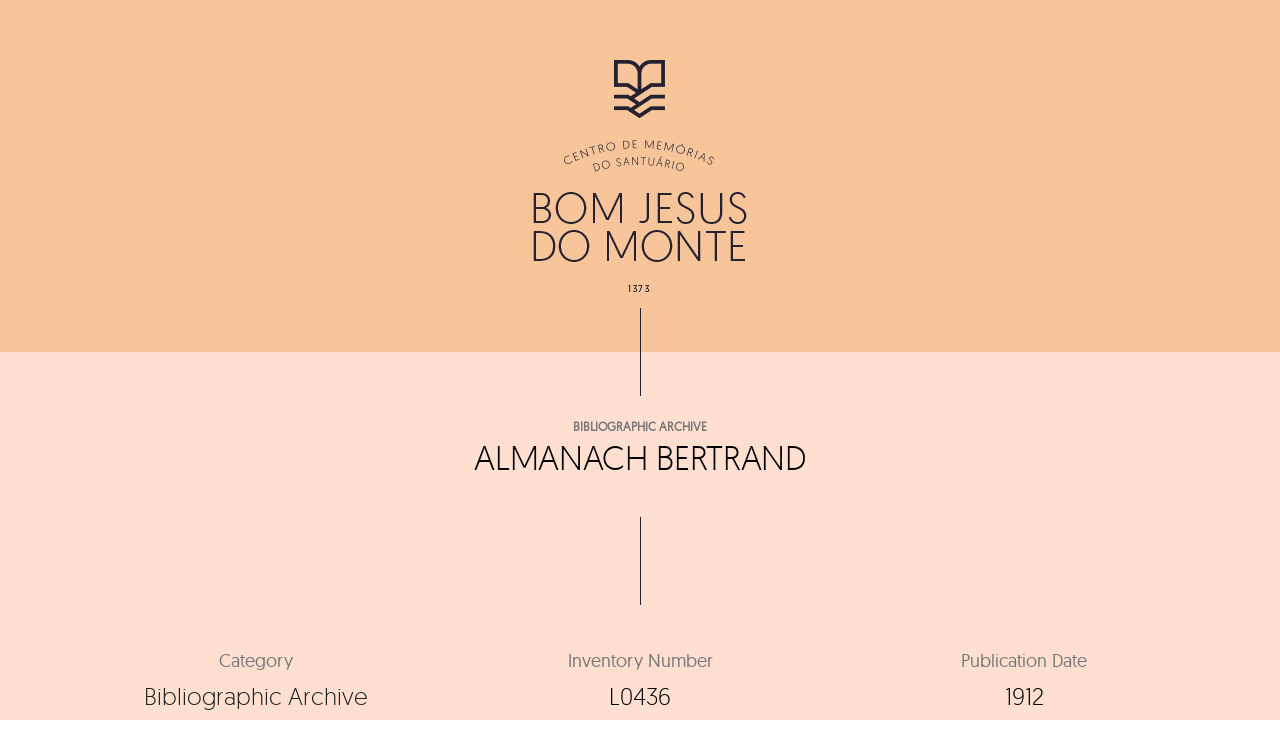

--- FILE ---
content_type: text/html; charset=UTF-8
request_url: https://centrodememorias.bomjesus.pt/en/centro_de_memorias/almanach-bertrand-8/
body_size: 18534
content:
<!DOCTYPE html>
<html lang="en-GB">
	<head>
		<meta charset="UTF-8">
		<title>ALMANACH BERTRAND &#8211; Centro de Memórias</title>
<link rel='dns-prefetch' href='//s0.wp.com' />
<link rel="alternate" type="application/rss+xml" title="Centro de Memórias &raquo; Feed" href="https://centrodememorias.bomjesus.pt/en/feed/" />
<link rel="alternate" type="application/rss+xml" title="Centro de Memórias &raquo; Comments Feed" href="https://centrodememorias.bomjesus.pt/en/comments/feed/" />
<style type="text/css">
img.wp-smiley,
img.emoji {
	display: inline !important;
	border: none !important;
	box-shadow: none !important;
	height: 1em !important;
	width: 1em !important;
	margin: 0 .07em !important;
	vertical-align: -0.1em !important;
	background: none !important;
	padding: 0 !important;
}
</style>
	<link rel='stylesheet' id='wp-block-library-css'  href='https://centrodememorias.bomjesus.pt/wp-includes/css/dist/block-library/style.min.css?ver=5.3.20' type='text/css' media='all' />
<link rel='stylesheet' id='me-spr-block-styles-css'  href='https://centrodememorias.bomjesus.pt/wp-content/plugins/simple-post-redirect//css/block-styles.min.css?ver=5.3.20' type='text/css' media='all' />
<link rel='stylesheet' id='simple-sitemap-css-css'  href='https://centrodememorias.bomjesus.pt/wp-content/plugins/simple-sitemap/assets/css/simple-sitemap.css?ver=5.3.20' type='text/css' media='all' />
<link rel='stylesheet' id='contact-form-7-css'  href='https://centrodememorias.bomjesus.pt/wp-content/plugins/contact-form-7/includes/css/styles.css?ver=5.1.6' type='text/css' media='all' />
<link rel='stylesheet' id='foobox-free-min-css'  href='https://centrodememorias.bomjesus.pt/wp-content/plugins/foobox-image-lightbox/free/css/foobox.free.min.css?ver=2.7.8' type='text/css' media='all' />
<link rel='stylesheet' id='theme.css-css'  href='https://centrodememorias.bomjesus.pt/wp-content/plugins/popup-builder/public/css/theme.css?ver=3.53' type='text/css' media='all' />
<link rel='stylesheet' id='related-posts-by-taxonomy-css'  href='https://centrodememorias.bomjesus.pt/wp-content/plugins/related-posts-by-taxonomy/includes/assets/css/styles.css?ver=5.3.20' type='text/css' media='all' />
<link rel='stylesheet' id='searchandfilter-css'  href='https://centrodememorias.bomjesus.pt/wp-content/plugins/search-filter/style.css?ver=1' type='text/css' media='all' />
<link rel='stylesheet' id='taxonomy-image-plugin-public-css'  href='https://centrodememorias.bomjesus.pt/wp-content/plugins/taxonomy-images/css/style.css?ver=0.9.6' type='text/css' media='screen' />
<link rel='stylesheet' id='bateaux-css'  href='https://centrodememorias.bomjesus.pt/wp-content/themes/bateaux/dist/css/main.min.css?ver=1.2.1' type='text/css' media='all' />
<link rel='stylesheet' id='bateaux-child-css'  href='https://centrodememorias.bomjesus.pt/wp-content/themes/bateaux-child/style.css?ver=5.3.20' type='text/css' media='all' />
<link rel='stylesheet' id='mediaelement-css'  href='https://centrodememorias.bomjesus.pt/wp-includes/js/mediaelement/mediaelementplayer-legacy.min.css?ver=4.2.13-9993131' type='text/css' media='all' />
<link rel='stylesheet' id='wp-mediaelement-css'  href='https://centrodememorias.bomjesus.pt/wp-includes/js/mediaelement/wp-mediaelement.min.css?ver=5.3.20' type='text/css' media='all' />
<link rel='stylesheet' id='bateaux-custom-css'  href='//centrodememorias.bomjesus.pt/wp-content/uploads/style-custom.css?ver=9f1ab1df' type='text/css' media='all' />
<link rel='stylesheet' id='jetpack_css-css'  href='https://centrodememorias.bomjesus.pt/wp-content/plugins/jetpack/css/jetpack.css?ver=8.0' type='text/css' media='all' />
<script type='text/javascript' src='https://centrodememorias.bomjesus.pt/wp-includes/js/jquery/jquery.js?ver=1.12.4-wp'></script>
<script type='text/javascript' src='https://centrodememorias.bomjesus.pt/wp-includes/js/jquery/jquery-migrate.min.js?ver=1.4.1'></script>
<script type='text/javascript' src='https://centrodememorias.bomjesus.pt/wp-includes/js/jquery/ui/core.min.js?ver=1.11.4'></script>
<script type='text/javascript'>
/* <![CDATA[ */
var mdf_settings_data = {"hide_empty_title":"1"};
/* ]]> */
</script>
<script type='text/javascript' src='https://centrodememorias.bomjesus.pt/wp-content/plugins/wp-meta-data-filter-and-taxonomy-filter/js/front.js?ver=5.3.20'></script>
<script type='text/javascript'>
/* <![CDATA[ */
var related_posts_js_options = {"post_heading":"h4"};
/* ]]> */
</script>
<script type='text/javascript' src='https://centrodememorias.bomjesus.pt/wp-content/plugins/jetpack/_inc/build/related-posts/related-posts.min.js?ver=20191011'></script>
<script type='text/javascript'>
/* <![CDATA[ */
var sgpbPublicUrl = "https:\/\/centrodememorias.bomjesus.pt\/wp-content\/plugins\/popup-builder\/public\/";
/* ]]> */
</script>
<script type='text/javascript' src='https://centrodememorias.bomjesus.pt/wp-content/plugins/popup-builder/public/js/Popup.js?ver=3.53'></script>
<script type='text/javascript' src='https://centrodememorias.bomjesus.pt/wp-content/plugins/popup-builder/public/js/PopupConfig.js?ver=3.53'></script>
<script type='text/javascript'>
/* <![CDATA[ */
var SGPB_POPUP_PARAMS = {"popupTypeAgeRestriction":"ageRestriction","defaultThemeImages":{"1":"[base64]\/vb39+fn1Gs1jDEfgBf5fP6ZlHL5o9D9\/f0flFLzQgjXGf4SkRrgRn8ftm23PVEUcXYeY8JT1NE\/GGN8x3EWx8bGfml5EleAT27lckOZdBopv+h5LbZtYwOZwRTJREytXncPq9UnAC1wonVkpdT8rVxuSGZvkhlM9QRelZSS\/htJgKHDanU+m83+JaVctgDK5fIjIYSbSac\/G9hSZjBFJp1GCOFezIJEpVKZBmallEgp2+a\/373jT98H4CvX5fboKABr6+s0ooikbXN\/YqLdcRiGGGNmK5XKC0trPSmEsFKpzg5l9iZ7e3uUSiXevH5N7SRkbX2d1ZUVSqUSTjbb4b+ot7TWk5YxZjydyXRMuHWsBzMzABwdHfHH7yusr60BUCgUKBQKHX7btnEcB2PMuEVzsXvq9ugok1NTAGxvb3N6esrw8DDfTT\/o8l5q6o5F86V0ddrSN\/fuMTAwQL1eZ2dnh6\/v3v3UMHMWUH1\/dvZRR7H4io2NDXzfp9Fo8PPTp2itr4NWLWAXmi\/lqra2tnj58lcA5ubmSCaTNBoNFhYWuryX6nctIcSmUqoLqrVmaWkJANd1mZmZ4cfHjwHwfZ9isdgFVUohhNhMSClXjTE\/hWFoXd7TnbdvefjwewCmpiYBuD8xQfXggChqEEWNDmgYhgAfpJSrxHGM53nPPc+LgyCI\/4uCIIg9z4s9z3sexzEWQD6ffwb4QRBQOwmvG0KXaichQRAA+BecJlRKuew4zqJS6vj48OBT021La83x4QFKqWPHcRZbudqOvlZsKaXmoyhywzAklUo1o+5KnkZRRBiGaK175um1yQ9YjuMAzcfR2hClFMDnJf9l\/Z9\/1L81r78oUzK1YgAAAABJRU5ErkJggg==","2":"[base64]\/IEtQ\/8F7R2+0GLorqm9qv16vYlH6PAj7Gijqfz2fs93sYhoEwDLFcLsVE\/XQ6Icsy0eM4xmKxUGGya5tSVRWappHFYEIoCkZb27Yoy1Luxx8tcLVaYTabSYYMJrQoCtmpU2zbxnq9HrPkbAx1mAw2ry6XC9I0Rdd16Pv+23l4Ms\/8WRRF8DxvAtRmyFrN53MkSQLLsn41hbZnMNK1QBoYyEy5THPqpnkYw54Dj8cj8jyX4vOZYwBryknQyfTXgxedCavrWmJc14Xv+3AcR3Q25nA4\/HR\/DNYC1djw2YQEQYDNZiO1U1CODf0eRQvcbrfSFNVNDjbh7CobQigHerfbPfKgHZuJ1wsX2gxfiJ+4\/n3gF7OOrAbt6WEPAAAAAElFTkSuQmCC","3":"[base64]\/R0tMZGRo6Ojp\/gIGgoqRSUlLq6uuZmZnW1te3ubt2d3hf8fIfAAAAEXRSTlMAzFVEMRFmd7vumd2qbCKID4nBdwUAAADPSURBVCjPhdLXEoIwFATQBSIIVkKxACrdXv7\/50RCDQj7krk7hwyTBERa6KNZEIDIwhjTxDV+EdUhJRCUIQNQmKCOVNVntmzKedZkwLyoj1Eu3Me9KOQWg8haw9yZGXTjmLJCBZfi8+0+g06S0AOb57wTapimL7tgusK7qV7B\/a7cbch9vMg0t6MupO+n7XmnERcGtmsZAaWnQWfcfMfKFt92eo8PUFh\/uVq5P1psXvJu0nvFU+DPhu2QroPWZTL6suKUKqI\/ktb4yZnSfFFfkB8jKwCptUAAAAAASUVORK5CYII=","5":"[base64]\/HWNongwJ6T8oWxti7w+CZtfZ6vdZ5nilNU2rblpIkIdd1qXu\/aVkW4hBCkHW\/U9M0MjcIAorjmMZxJMEA2ByGQSZgjgIUIo4AyMvznLIsI13X6fZ4PJ4o4gBoURTk+z45jkPrxsa0rF8GAOBAHdgLDMdQGZ0BcE1ZlqRtw4rzUL\/ACYZhyPOpqoqXdk\/s4wy1jckKWmdAuyrlhQEggoAKmAARG38JFQD1AjL+B+gIgHqpISZD35PneZLVFRv4A3nIZx9JEPjAME2q61pKeQUCNZCHfMVHeyd+UkkFVeVnQ35HnSt5cYiboz+qpjK6bfI+P\/0CqxBFkWwBtAJaQg1uEWHbtrou5wwA\/\/Rdd+kjqCW49RlJBYB\/pmk69VEYhvI60L5xn\/wAjtgb\/fA0ZZYAAAAASUVORK5CYII=","6":"[base64]\/eHBhY2tldCBlbmQ9InciPz7HmtNXAAAAIGNIUk0AAHolAACAgwAA+f8AAIDpAAB1MAAA6mAAADqYAAAXb5JfxUYAAAjWSURBVHjanFd9bFPXFf\/d9\/zsZ\/v5ObZfAnbIUpI0fCxMhGlJkxaNKpFAKkqntUIIaYRJJR9FiEGoJqoOov1RMVE1UxvSsoIqbVJVCoJuomVlypYh8aERWEoZ6dwSlYJxkmcndj7s5\/d19k9s4TZM64509a7ufff+zjn3nHN\/l+HRwhhjICIAIAAIBoNuv9\/v1XVdBCAA4Fwul+F2u\/XZ2VnNNM2ZiYkJ27Is\/F\/CGGMcxzHGGHM6nS5FUb5XWVnZuHPnzhey2ewJIjpPRKNEdJeI\/kVEf83lcr+bn5\/\/6c6dO6uXL1\/u5TjuO2MyQRB4nuedHo9naWtra9ulS5fO0oJkMhlSVZXi8TjFYjGKx+Okqipls9n8Lyki+k1XV9fampqaPDr7FtA3+zzPcwAckUjk+z09PZ179uzZAcD54MEDOxqN2oODg45bt25hamoKuq7D5XIhGAyivr4ejY2NZl1dHR+JRBiADBHt37Jlyx9Onz49t7A\/LaYAA+AAEFyzZk3LtWvXPiYimp6eppMnTxotLS3k8\/koHA5TRUUFVVZWFlpFRQUtXbqUZFmmTZs20ZkzZ\/RUKpX3QP\/WrVuVR1rO87wAwBeJRDZcuHDhBhHR119\/Tdu3bydJkigSiVB1dTVVVVU9slVXV1MkEiFZlqmjo4NisVge\/PiWLVskp9NZfKZOp5MnIpdlWSuOHj36i87Ozp89ePAA3d3duHDhAsrLy\/PR\/T9LPB5HW1sb+vr6EA6HAeClcDjcNz4+bgEAD4C5XC53LpdbsmHDhrY33nhjXyaTsXt6etiHH36IioqK7wwKAH6\/H8PDw0gmk1i\/fj253e6GL7\/88tytW7cmLctinCAIfCaTkWVZXnfgwIHNAHDmzBnr5MmTWLZsGWzbBsdxME0TiUQCqqpC13Xk04XjOORyOUxOTiKRSMA0TTDGYNs2IpEI3nvvPZw7d44AlLz99tsvSJIkAiBeFEUvEZU3Nze39Pb2botGo+zQoUN8JpOBw+EAABiGAZ\/Ph40bN2Lt2rWIxWKYmpqCJEmYnp6Goihoa2tDbW0tVFWFpmkFxQRBwMTEBGtubkYgEPjh\/fv3\/zQyMhIHgDJFUX5y6tSpvxERvf766yQIAtXU1BSCxuv1Und3dz5QaGBggMLhMImiSEuWLKFjx44V5trb20mW5aKA83g8dOzYMbIsi4joV5WVlW4OgOx2u6uam5t\/MDs7i88++wyhUAi2bRfOi4gK1gNAd3c3enp6oCgK9u\/fj46OjsJ\/PM8XnTURIRAIYGRkBHNzc7Asq9Xr9fodAEoFQSiNRCKusbExXLt2DS6Xq2hxMBjERx99hJqaGuzevRuMMXR2dqK5uRn19fUAANM00dfXh6GhIfj9\/qL1DocDw8PDmJ2dhSzL6zRN8zgACBzHuQF4NU3D5OQkvF5v0UJRFJFOp3H48GHkcjns2LEDpaWlaGpqAgCMj4\/j+PHj6O\/vBxFBluUij\/E8j\/[base64]\/zzz7F69WqEQiG8\/PLLcLlceOutt5DL5SAIQpHHFEWB0+lkAFIALA6Akc1mM6qqpgOBAFavXg3DMIq0TSaT2Lx5cwEUAAYGBvD888\/jnXfeKYz19PTg6aefRiqVKlpvWRaqqqrgdrsxMzMzbZqmwQGYm5mZyV66dGkmFArhySefRCqVetgtYIxB07Qi0CNHjmBsbAyvvvoqTpw4UeSdh13NGMPc3BwaGhrg9\/uh6\/q\/LcvK8oyxkK7rwVwuV7J169aVbrcbn3zyCUzTLGwgiiLGx8cRjUYxNDSEd999F3Nzc1i2bBnS6TQ+\/fRTxGIxnD17FpcvXy6KFdu2IUkSXnnlFZSXl2Pfvn29w8PD\/2QAKgH8SFGUpqtXr25\/7LHHlL1792JgYADLly8v1Gpd15FIJArnJYpiYS6bzSKZTILneYRCIQiCACICx3G4d+8edu3ahSNHjoDjuIQkST+en5+\/zXs8HrIsS9Y0zZ9MJtlzzz234vHHH8fo6Cii0SgkSSoASJIEn88HnucLaZevaj6fD5IkFSxljCGRSKC1tRW9vb0IBALo6Oj49cjIyN9N09R4APZCDZVHR0edq1atWvrUU08Famtrcf78eaiqCp\/P952uRo7joKoqysvL0d\/fjxUrVuDmzZt\/[base64]\/fvvv3+HiEjXdbp48SIdPHiQNm7cSCUlJSSKIkmSRKIoUiAQoGeeeYYOHTpEV65cIV3XiYhocHBwpKmp6ecAyvJsJ0\/42EPsjwA4GWNlRFQLYFUwGKzatGlTzWuvvbY+HA4HACAWi2FychKGYdiWZVkcx\/Eul4srKytDJBIBAMzOzqovvvjiB4ODg3+Ox+P\/ADAFwPxvFBcAnAsaNgDYBuCXVVVVv3322Wf\/ePHixZtElKTFJXH9+vWxzs7OD2pra7sA1AMoWdiPfZPaskXAyeFwOJxOpzuTyZQu5LkCoLSsrEwpLS1dIoqijzFGjDHONE3dMIyUZVnJdDqtxuPxO0QUdblcKcuycqZpGotZyh71WFsgbAIACYAPQACAZ6EvALABcAB0AGkA8wCmF75ZjuN0Iip69D0s\/xkAalh5iwp88nkAAAAASUVORK5CYII="},"homePageUrl":"https:\/\/centrodememorias.bomjesus.pt\/","isPreview":"","convertedIdsReverse":[],"dontShowPopupExpireTime":"365","conditionalJsClasses":[]};
var SGPB_JS_PACKAGES = {"packages":{"current":1,"free":1,"silver":2,"gold":3,"platinum":4},"extensions":{"geo-targeting":false,"advanced-closing":false}};
var SGPB_JS_PARAMS = {"ajaxUrl":"https:\/\/centrodememorias.bomjesus.pt\/wp-admin\/admin-ajax.php","nonce":"bdc1ef812f"};
/* ]]> */
</script>
<script type='text/javascript' src='https://centrodememorias.bomjesus.pt/wp-content/plugins/popup-builder/public/js/PopupBuilder.js?ver=3.53'></script>
<script type='text/javascript'>
/* <![CDATA[ */
var wpgmza_google_api_status = {"message":"Enqueued","code":"ENQUEUED"};
/* ]]> */
</script>
<script type='text/javascript' src='https://centrodememorias.bomjesus.pt/wp-content/plugins/wp-google-maps/wpgmza_data.js?ver=5.3.20'></script>
<script type='text/javascript'>
/* Run FooBox FREE (v2.7.8) */
var FOOBOX = window.FOOBOX = {
	ready: true,
	preloadFont: false,
	disableOthers: false,
	o: {wordpress: { enabled: true }, countMessage:'image %index of %total', excludes:'.fbx-link,.nofoobox,.nolightbox,a[href*="pinterest.com/pin/create/button/"]', affiliate : { enabled: false }},
	selectors: [
		".gallery", ".wp-block-gallery", ".wp-caption", ".wp-block-image", "a:has(img[class*=wp-image-])", ".foobox"
	],
	pre: function( $ ){
		// Custom JavaScript (Pre)
		
	},
	post: function( $ ){
		// Custom JavaScript (Post)
		
		// Custom Captions Code
		
	},
	custom: function( $ ){
		// Custom Extra JS
		
	}
};
</script>
<script type='text/javascript' src='https://centrodememorias.bomjesus.pt/wp-content/plugins/foobox-image-lightbox/free/js/foobox.free.min.js?ver=2.7.8'></script>
<link rel='https://api.w.org/' href='https://centrodememorias.bomjesus.pt/wp-json/' />
<link rel="EditURI" type="application/rsd+xml" title="RSD" href="https://centrodememorias.bomjesus.pt/xmlrpc.php?rsd" />
<link rel="wlwmanifest" type="application/wlwmanifest+xml" href="https://centrodememorias.bomjesus.pt/wp-includes/wlwmanifest.xml" /> 
<link rel='prev' title='ALMANACH BERTRAND' href='https://centrodememorias.bomjesus.pt/en/centro_de_memorias/almanach-bertrand-4/' />
<link rel='next' title='ALMANACH BERTRAND' href='https://centrodememorias.bomjesus.pt/en/centro_de_memorias/almanach-bertrand-10/' />
<meta name="generator" content="WordPress 5.3.20" />
<link rel="canonical" href="https://centrodememorias.bomjesus.pt/en/centro_de_memorias/almanach-bertrand-8/" />
<link rel="alternate" type="application/json+oembed" href="https://centrodememorias.bomjesus.pt/wp-json/oembed/1.0/embed?url=https%3A%2F%2Fcentrodememorias.bomjesus.pt%2Fen%2Fcentro_de_memorias%2Falmanach-bertrand-8%2F" />
<link rel="alternate" type="text/xml+oembed" href="https://centrodememorias.bomjesus.pt/wp-json/oembed/1.0/embed?url=https%3A%2F%2Fcentrodememorias.bomjesus.pt%2Fen%2Fcentro_de_memorias%2Falmanach-bertrand-8%2F&#038;format=xml" />
<link rel="alternate" href="https://centrodememorias.bomjesus.pt/pt/centro_de_memorias/almanach-bertrand-8/" hreflang="pt" />
<link rel="alternate" href="https://centrodememorias.bomjesus.pt/en/centro_de_memorias/almanach-bertrand-8/" hreflang="en" />

<link rel='dns-prefetch' href='//v0.wordpress.com'/>
<style type='text/css'>img#wpstats{display:none}</style><meta name="viewport" content="width=device-width, initial-scale=1.0"><!--[if lte IE 9]><style type="text/css">.btx-opacity1 { opacity: 1; }</style><![endif]-->
<!-- Jetpack Open Graph Tags -->
<meta property="og:type" content="article" />
<meta property="og:title" content="ALMANACH BERTRAND" />
<meta property="og:url" content="https://centrodememorias.bomjesus.pt/en/centro_de_memorias/almanach-bertrand-8/" />
<meta property="og:description" content="Visit the post for more." />
<meta property="article:published_time" content="2019-12-10T10:15:11+00:00" />
<meta property="article:modified_time" content="2019-12-10T10:15:11+00:00" />
<meta property="og:site_name" content="Centro de Memórias" />
<meta property="og:image" content="https://s0.wp.com/i/blank.jpg" />
<meta property="og:locale" content="en_GB" />
<meta property="og:locale:alternate" content="pt_PT" />
<meta name="twitter:text:title" content="ALMANACH BERTRAND" />
<meta name="twitter:card" content="summary" />
<meta name="twitter:description" content="Visit the post for more." />

<!-- End Jetpack Open Graph Tags -->
			<link rel="stylesheet" type="text/css" id="wp-custom-css" href="https://centrodememorias.bomjesus.pt/?custom-css=c5c148ab09" />
		        <style type="text/css">
        
                </style>
        <script type="text/javascript">
    var mdf_is_search_going =0;
    var mdf_tmp_order = 0;
    var mdf_tmp_orderby = 0;
    //+++
    var lang_one_moment = "One Moment ...";
    var mdf_lang_loading = "Loading ...";
    var mdf_lang_cancel = "Cancel";
    var mdf_lang_close = "Close";
    var mdf_lang_apply = "Apply";
    var mdf_tax_loader = '<img src="https://centrodememorias.bomjesus.pt/wp-content/plugins/wp-meta-data-filter-and-taxonomy-filter/images/tax_loader.gif" alt="loader" />';
    var mdf_week_first_day =1;
    var mdf_calendar_date_format = "mm/dd/yy";
    var mdf_site_url = "https://centrodememorias.bomjesus.pt";
    var mdf_plugin_url = "https://centrodememorias.bomjesus.pt/wp-content/plugins/wp-meta-data-filter-and-taxonomy-filter/";
    var mdf_default_order_by = "date";
    var mdf_default_order = "DESC";
    var show_tax_all_childs =0;
    var mdf_current_term_id = 0;

    var mdf_current_tax = "";
    //admin
    var lang_no_ui_sliders = "no ui sliders in selected mdf category";
    var lang_updated = "Updated";
    //+++
    var mdf_slug_cat = "meta_data_filter_cat";

    var mdf_tooltip_theme = "shadow";
    var tooltip_max_width = parseInt(220, 10);
    var ajaxurl = "https://centrodememorias.bomjesus.pt/wp-admin/admin-ajax.php";
    var mdf_front_qtrans_lang = "";
    var mdf_front_wpml_lang = "";
    var mdf_use_chosen_js_w =0;
    var mdf_use_chosen_js_s =0;
    var mdf_use_custom_scroll_bar =1;
        mdf_front_qtrans_lang = "";
    var mdf_current_page_url = "https://centrodememorias.bomjesus.pt/en/centro_de_memorias/almanach-bertrand-8/";

    var mdf_sort_order = "DESC";
    var mdf_order_by = "date";
    var mdf_toggle_close_sign = "-";
    var mdf_toggle_open_sign = "+";
    var tab_slideout_icon = "https://centrodememorias.bomjesus.pt/wp-content/plugins/wp-meta-data-filter-and-taxonomy-filter/images/icon_button_search.png";
    var tab_slideout_icon_w = "146";
    var tab_slideout_icon_h = "131";
    var mdf_use_custom_icheck = 1;
    var icheck_skin = {};
    icheck_skin.skin = "flat";
    icheck_skin.color = "aero";


    var mdtf_overlay_skin = "default";




    function mdf_js_after_ajax_done() {
    }
</script>

	</head>

	

<body data-rsssl=1 class="centro_de_memorias-template-default single single-centro_de_memorias postid-11555 btx-layout btx-layout--wide btx-layout-responsive btx-layout--topnav btx-layout--topnav-standard" data-scheme="light" data-layout="wide" data-arrow_style="ln-arrow" data-arrow_background="square">
	
	<div class="btx-wrapper btx-p-bg-bg">

		
			
			<header class="btx-header" data-transparent="" data-height="70">
				
															
<nav class="btx-navbar btx-navbar--standard btx-light-scheme btx-highlight-default btx-navbar-dropdown-dark-scheme btx-navbar--center btx-navbar--small" data-height="70" data-style="standard">
	<div class="btx-container--fullwidth">
		<div class="btx-navbar-content-wrapper">
			<div class="btx-navbar-header">
				<a class="btx-navbar-brand" href="https://centrodememorias.bomjesus.pt/en/home">

											<span class="btx-navbar-logo btx-navbar-logo--text"></span>
					
									</a>
			</div>

			
			
					</div>
	</div>
</nav>
										<div class="btx-header-widgets btx-center-alignment btx-dark-scheme">
						<div class="btx-header-widgets-content">
							<div class="btx-container--fullwidth">
								<div class="btx-row">

																			<div class="btx-header-widgets-column btx-p-border-border btx-col-6">
																					</div>
																			<div class="btx-header-widgets-column btx-p-border-border btx-col-6">
																					</div>
																	</div>
							</div>
						</div>
					</div>
													
<nav class="btx-navbar--mobile btx-navbar--mobile--full btx-navbar--minimal btx-navbar--minimal--full btx-light-scheme" data-height="60">
	<div class="btx-container--fullwidth">
		<div class="btx-navbar-content-wrapper">
			<div class="btx-navbar-header">
				<a class="btx-navbar-brand" href="https://centrodememorias.bomjesus.pt/en/home">

					
													<span class="btx-navbar-logo btx-navbar-logo--text"></span>
						
					
									</a>
			</div>

			
					</div>
	</div>
</nav>
							</header>

		
		
			<main class="btx-content btx-content--no-header" id="main">
			<article id="post-11555" class="btx-content-wrapper post-11555 centro_de_memorias type-centro_de_memorias status-publish hentry categoria_confraria-bibliographic-archive">
				<div class="btx-post btx-post--standard btx-post--no-sidebar btx-post-format--standard btx-post-featured--none">

										
					
					<div id="imagem_single">
						<a href="https://centrodememorias.bomjesus.pt/en/home/"><img class="wp-image-392 size-full aligncenter" src="https://centrodememorias.bomjesus.pt/wp-content/uploads/2018/04/bom-jesus-2.fw_.png" alt="" width="214" height="232" /></a></div>

						<a href="https://centrodememorias.bomjesus.pt/en/home/"><img id="linha_single" class="aligncenter size-full wp-image-226" src="https://centrodememorias.bomjesus.pt/wp-content/uploads/2018/04/line.jpg" alt="" width="1" height="88" /></a>
					
					
						<!--Non fullwidth size media Breadcrumb begins here-->
						
					
					<div style="max-width:none; width:100%;" class="btx-container js-dynamic-navbar">
						
						<div class="btx-main btx-main--single">
							<div class="btx-main-wrapper">
																	<!--Post Title (overlap layout and full layout not standard post format)-->
								<div id="header_confraria">
								<div class="btx-post-headline">
									<a href="https://centrodememorias.bomjesus.pt/en/categoria/bibliographic-archive/" rel="tag">Bibliographic Archive</a>																			    									    																																																																																										
																		    																																																																																									    									
										<div class="btx-post-meta"><span class="btx-post-date post-date date updated">December 10, 2019</span></div><h1 class="btx-post-title post-title entry-title">ALMANACH BERTRAND</h1><div class="btx-post-author author btx-s-text-color">By&nbsp;<a href="https://centrodememorias.bomjesus.pt/en/author/martyns/">admin</a></div>								</div>
								</div>
								

								<img class="aligncenter size-full wp-image-226" src="https://centrodememorias.bomjesus.pt/wp-content/uploads/2018/04/line.jpg" alt="" width="1" height="88" />

								
								<div id="confraria_termos_desc">
									
																
								<div id="confraria_termos_2">
									<div id="confraria_2">
										<p id="autor_confraria">Category</p>
										<h2 id="autor_confraria"><a href="https://centrodememorias.bomjesus.pt/en/categoria/bibliographic-archive/" rel="tag">Bibliographic Archive</a></h2>
									</div>
									
																		<div id="confraria_2">
										<p id="autor_confraria">Inventory Number</p>
										<h2 id="autor_confraria">L0436</h2>
									</div>
																		
																		
																		
																		<div id="confraria_2">
										<p id="autor_confraria">Publication Date</p>
										<h2 id="autor_confraria">1912</h2>
									</div>
																		
																		
																		
																		<div id="confraria_2">
										<p id="autor_confraria">Location</p>
										<h2 id="autor_confraria">O</h2>
									</div>
																		
																		
									
																	</div>
								
								
								
								

									
	
								
								
								
								
																

								
								<!--Begin Main Post Part-->
								<div class="btx-post-body">
									<!--Content Part-->
																		
									

																	</div>
								</div>

									<!--Related Post-->
									

															</div>
						</div>

											</div>
					
					
	
					
					
					
<div id="relacionados_confraria">
<div id="relacionados_confraria_3">
      <div class="single_related">
           		  		<li id='relacionado'>
					<p id='related_title'>Related</p>
                    <a id="titulo_single" href="https://centrodememorias.bomjesus.pt/en/centro_de_memorias/crimes-delitos-e-outras-ocorrencias-policiais/">CRIMES, DELITOS E OUTRAS OCORRENCIAS POLICIAIS</a>
					<p id="autor_single">&mdash; </p>
					<p id="assunto_single">Outro</p>
					<p id="botao"><a href="https://centrodememorias.bomjesus.pt/en/centro_de_memorias/crimes-delitos-e-outras-ocorrencias-policiais/">VIEW</a></p>
			  	</li>
                   </div>
         <div class="single_related">
           		  		<li id='relacionado'>
					<p id='related_title'>Related</p>
                    <a id="titulo_single" href="https://centrodememorias.bomjesus.pt/en/centro_de_memorias/animaes-uteis-ao-lavrador/">ANIMAES UTEIS AO LAVRADOR</a>
					<p id="autor_single">&mdash; João Salema</p>
					<p id="assunto_single">Outro</p>
					<p id="botao"><a href="https://centrodememorias.bomjesus.pt/en/centro_de_memorias/animaes-uteis-ao-lavrador/">VIEW</a></p>
			  	</li>
                   </div>
         <div class="single_related">
           		  		<li id='relacionado'>
					<p id='related_title'>Related</p>
                    <a id="titulo_single" href="https://centrodememorias.bomjesus.pt/en/centro_de_memorias/obras-del-venerable-padre-frai-ioan-de-la-cruz/">OBRAS DEL VENERABLE PADRE FRAI IOAN DE LA CRUZ.</a>
					<p id="autor_single">&mdash; </p>
					<p id="assunto_single">Outro</p>
					<p id="botao"><a href="https://centrodememorias.bomjesus.pt/en/centro_de_memorias/obras-del-venerable-padre-frai-ioan-de-la-cruz/">VIEW</a></p>
			  	</li>
                   </div>
   	
	
</div>
</div>
					
					
<div id="pesquisa_single">
<li id="text-12" class="widget widget_text ">			<div class="textwidget">
				<form action="" method="post" class="searchandfilter">
					<div>
						<ul><li><input type="text" name="ofsearch" placeholder="What are you looking for?" value=""></li><li class="pesquisa_custom"><input type="hidden" name="ofsubmitted" value="1">
							<button type="submit" value="Submit"></button>
						</li></ul></div>
				</form>
</div>
		</li></div>
				</div>
			</article>
		</main>
	
<li id="lc_taxonomy-4" class="widget widget_lc_taxonomy "><div id="lct-widget-categoria_confraria-container" class="list-custom-taxonomy-widget"><ul id="lct-widget-categoria_confraria">	<li class="cat-item cat-item-128"><a href="https://centrodememorias.bomjesus.pt/en/categoria/bibliographic-archive/" title="The bibliographical archive includes a great diversity of literary works and monographs on the Sanctuary of Bom Jesus do Monte. In parallel to the sanctuary’s sacred history, it is also evident the importance of this space as a holiday retreat and summer resort. With that, the library of Bom Jesus do Monte’s hotels emerged in the late nineteenth century. This rich heritage is the result of the incorporation of the hotel’s old library.
The Memory center of Bom Jesus has been enriching its bibliographic collection trough a number of donations, institutional and private, that have been carried out throughout its years of existence.">Bibliographic Archive</a> <span class="post_count"> 2,086 </span>
</li>
	<li class="cat-item cat-item-130"><a href="https://centrodememorias.bomjesus.pt/en/categoria/historical-archive/" title="The Historical Archive of Bom Jesus do Monte Confraternity is responsible for the conservation and safeguarding of vast documentary heritage. This archive includes several funds, such as the photographic collection, the architectural collection, the historical documentation, and also an extensive collection made of several bibliographical themes.
In general, it&#039;s a documentary legacy that deserves all of our dedication, undoubtedly contributing to better understand the dynamics around the Sanctuary of Bom Jesus do Monte and its history. In short, it is a space dedicated not only to research but to an entire community with an interest in this subject.">Historical Archive</a> <span class="post_count"> 131 </span>
</li>
	<li class="cat-item cat-item-132"><a href="https://centrodememorias.bomjesus.pt/en/categoria/collections/" title="The Memories center of Bom Jesus do Monte has a vast collection that reflects the importance that the Sanctuary had, not only for the city of Braga but for the whole region and country.
The collection has been expanded over the years and includes assets coming from the Basilica of Bom Jesus do Monte and artifacts that the Confraternity holds, as a testimony of its dedication to this space of worship and leisure.
Divided into categories such as painting, ceramics, sculpture, goldsmithing, and textiles, one can find examples dating from the fourteenth century to the present day.
In parallel to these types of collections, we find the Historical Archive with vast documentation that includes the bibliographic archive, the architecture archives, the photographic archives, and the historical documentation.
These categories that are safeguarded and well-preserved are an example of the Sanctuary&#039;s patrimonial wealth.">Collections</a> <span class="post_count"> 108 </span>
</li>
</ul></div></li>

			<footer class="btx-footer btx-dark-scheme type-footer-bottombar">

									<div class="btx-footer-widgets btx-center-align">
						<div class="btx-container">
							<div class="btx-footer-widgets-content">
								<div class="btx-row">

																														<div class="btx-footer-column btx-p-border-border btx-col-12">
												<div class="btx-widgets">
													<ul class="btx-widgets-list">
														<li id="text-11" class="widget widget_text">			<div class="textwidget"><p id="footer_frase" style="text-align: center; color: white; font-family: geomanist light; font-size: 24px; line-height: 1.3; margin-bottom: 35px;">The Bom Jesus do Monte, an inescapable reference<br />
of baroque art in Portugal.</p>
<p id="footer_frase-1" style="text-align: center; color: white; font-family: geomanist light; font-size: 24px; line-height: 1.3; margin-bottom: 35px;">The Bom Jesus do Monte, an inescapable reference of baroque art in Portugal.</p>
<p><img class="size-full wp-image-208 aligncenter" style="margin: auto;" src="https://centrodememorias.bomjesus.pt/wp-content/uploads/2018/04/rodape.fw_.png" alt="" width="28" height="51" /></p>
</div>
		</li>
													</ul>
												</div>
											</div>
																			
								</div>
							</div>
						</div>
					</div>
				
									<div class="btx-bottombar btx-p-border-border">
						<div class="btx-container">
							<div class="btx-bottombar-content btx-p-border-border">
							<div id="copyright-menu-footer"><li id="nav_menu-3" class="widget widget_nav_menu "><ul id="menu-copyright-menu-en" class="btx-menu"><li  id="menu-item-4638" class="circuito-visita menu-item menu-item-type-custom menu-item-object-custom menu-item-4638"><a href="http://#">Visiting Circuit</a></li><li  id="menu-item-4639" class="menu-item menu-item-type-custom menu-item-object-custom menu-item-4639"><a target="_blank" href="https://centrodememorias.bomjesus.pt/wp-content/uploads/2019/07/Scan.pdf">Regulation</a></li><li  id="menu-item-4640" class="forms menu-item menu-item-type-custom menu-item-object-custom menu-item-4640"><a href="http://#">Forms and Tariffs</a></li><li  id="menu-item-4641" class="menu-item menu-item-type-custom menu-item-object-custom menu-item-4641"><a >Schedules</a></li><li  id="menu-item-4642" class="contacts menu-item menu-item-type-custom menu-item-object-custom menu-item-4642"><a href="http://#">Contacts</a></li><li  id="menu-item-12004" class="menu-item menu-item-type-post_type menu-item-object-page menu-item-12004"><a href="https://centrodememorias.bomjesus.pt/en/links-en/">Links</a></li><li  id="menu-item-4643" class="menu-item menu-item-type-post_type menu-item-object-page menu-item-4643"><a href="https://centrodememorias.bomjesus.pt/en/sitemap/">Sitemap</a></li><li  id="menu-item-11991-pt" class="lang-item lang-item-63 lang-item-pt lang-item-first menu-item menu-item-type-custom menu-item-object-custom menu-item-11991-pt"><a href="https://centrodememorias.bomjesus.pt/pt/centro_de_memorias/almanach-bertrand-8/" hreflang="pt-PT" lang="pt-PT">pt</a></li><li  id="menu-item-11991-en" class="lang-item lang-item-100 lang-item-en current-lang menu-item menu-item-type-custom menu-item-object-custom menu-item-11991-en"><a href="https://centrodememorias.bomjesus.pt/en/centro_de_memorias/almanach-bertrand-8/" hreflang="en-GB" lang="en-GB">en</a></li></ul></li><li id="text-13" class="widget widget_text ">			<div class="textwidget"><p><img class="wp-image-4578 alignleft" src="https://centrodememorias.bomjesus.pt/wp-content/uploads/2019/09/unesco.png" alt="" width="35" height="35" /> <img class=" wp-image-4579 alignright" src="https://centrodememorias.bomjesus.pt/wp-content/uploads/2019/09/norte2020.png" alt="" width="245" height="35" /></p>
</div>
		</li></div>
																											<div class="btx-widgets left">

																							<div class="widget btx-widget-text"><div id="footer_direitos">© 2019 Centro de Memórias do Santuário do Bom Jesus do Monte. Todos os direitos reservados.</div>

<div id="footer_logo">
Design by<a href="http://www.miguelpeixoto.pt/" target="_blank" rel="noopener"><img src="https://centrodememorias.bomjesus.pt/wp-content/uploads/2018/05/miguelpeixoto.fw_.png" /></a><a href="https://www.facebook.com/lantanalda" target="_blank" rel="noopener"><img style="padding-left: 0px;" src="https://centrodememorias.bomjesus.pt/wp-content/uploads/2019/12/lantana.fw_.png" /></a>
and built by<a href="http://novait.pt/" target="_blank" rel="noopener"><img src="https://centrodememorias.bomjesus.pt/wp-content/uploads/2018/04/novait_2.png" /></a>
</div></div>
											
											
											
										</div>
																																																			
							</div>
						</div>
					</div>
				
			</footer>

		</div>
			<div style="display:none">
	</div>
<div style="position:fixed;bottom: -999999999999999999999px;">
							<div class="sg-popup-builder-content" id="sg-popup-content-wrapper-4521" data-id="4521" data-events="[{&quot;param&quot;:&quot;click&quot;,&quot;operator&quot;:&quot;clickActionCustomClass&quot;,&quot;value&quot;:&quot;formularios&quot;,&quot;hiddenOption&quot;:[]}]" data-options="[base64]">
								<div class="sgpb-popup-builder-content-4521 sgpb-popup-builder-content-html"><div class="sgpb-main-html-content-wrapper"><p><span style="color: #000000;"><a style="color: #000000;" href="https://centrodememorias.bomjesus.pt/wp-content/uploads/2019/09/Formulário-de-pedido-de-acesso-a-arquivo.pdf" target="_blank" rel="noopener noreferrer">Formulário de pedido de acesso a arquivo</a></span></p>
<p><span style="color: #000000;">Tarifários</span></p>
</div><script id="sgpb-custom-script-4521"></script><style id="sgpb-custom-style-4521">/*popup content wrapper*/
.sgpb-content-4521 {

}

/*overlay*/
.sgpb-popup-overlay-4521 {

}

/*popup wrapper*/
.sgpb-popup-builder-content-4521 {

}

</style></div>
							</div>
						  </div><div style="position:fixed;bottom: -999999999999999999999px;">
							<div class="sg-popup-builder-content" id="sg-popup-content-wrapper-4552" data-id="4552" data-events="[{&quot;param&quot;:&quot;click&quot;,&quot;operator&quot;:&quot;clickActionCustomClass&quot;,&quot;value&quot;:&quot;circuito-visita&quot;,&quot;hiddenOption&quot;:[]}]" data-options="[base64]">
								<div class="sgpb-popup-builder-content-4552 sgpb-popup-builder-content-html"><div class="sgpb-main-html-content-wrapper"><p><img class="wp-image-11988 aligncenter" src="https://centrodememorias.bomjesus.pt/wp-content/uploads/2019/09/circuito-visita-1-scaled.jpg" alt="" width="929" height="653" /></p>
</div><script id="sgpb-custom-script-4552"></script><style id="sgpb-custom-style-4552">/*popup content wrapper*/
.sgpb-content-4552 {

}

/*overlay*/
.sgpb-popup-overlay-4552 {

}

/*popup wrapper*/
.sgpb-popup-builder-content-4552 {

}

</style></div>
							</div>
						  </div><div style="position:fixed;bottom: -999999999999999999999px;">
							<div class="sg-popup-builder-content" id="sg-popup-content-wrapper-4556" data-id="4556" data-events="[{&quot;param&quot;:&quot;click&quot;,&quot;operator&quot;:&quot;clickActionCustomClass&quot;,&quot;value&quot;:&quot;contactos&quot;,&quot;hiddenOption&quot;:[]}]" data-options="[base64]">
								<div class="sgpb-popup-builder-content-4556 sgpb-popup-builder-content-html"><div class="sgpb-main-html-content-wrapper"><h2 style="margin-top: 0px;">Informação de Contacto</h2>
<p style="margin-bottom: 20px;"><span style="font-weight: 900 !important;">Confraria do Bom Jesus do Monte</span><br />
Monte do Bom Jesus<br />
4715-056 Braga</p>
<p style="margin-bottom: 20px;"><span style="font-weight: 900 !important;">Telefone</span><br />
+351 253 676 636</p>
<p style="margin-bottom: 20px;"><span style="font-weight: 900 !important;">Email</span><br />
<a href="mailto:geral@bomjesus.pt">geral@bomjesus.pt</a><br />
<a href="mailto:centrodememorias@bomjesus.pt">centrodememorias@bomjesus.pt</a></p>
</div><script id="sgpb-custom-script-4556"></script><style id="sgpb-custom-style-4556">/*popup content wrapper*/
.sgpb-content-4556 {

}

/*overlay*/
.sgpb-popup-overlay-4556 {

}

/*popup wrapper*/
.sgpb-popup-builder-content-4556 {

}

</style></div>
							</div>
						  </div><div style="position:fixed;bottom: -999999999999999999999px;">
							<div class="sg-popup-builder-content" id="sg-popup-content-wrapper-11992" data-id="11992" data-events="[{&quot;param&quot;:&quot;click&quot;,&quot;operator&quot;:&quot;clickActionCustomClass&quot;,&quot;value&quot;:&quot;contacts&quot;,&quot;hiddenOption&quot;:[]}]" data-options="[base64]">
								<div class="sgpb-popup-builder-content-11992 sgpb-popup-builder-content-html"><div class="sgpb-main-html-content-wrapper"><h2 style="margin-top: 0px;">Contact Information</h2>
<p style="margin-bottom: 20px;"><span style="font-weight: 900 !important;">Confraria do Bom Jesus do Monte</span><br />
Monte do Bom Jesus<br />
4715-056 Braga</p>
<p style="margin-bottom: 20px;"><span style="font-weight: 900 !important;">Phone</span><br />
+351 253 676 636</p>
<p style="margin-bottom: 20px;"><span style="font-weight: 900 !important;">Email</span><br />
<a href="mailto:geral@bomjesus.pt">geral@bomjesus.pt</a><br />
<a href="mailto:centrodememorias@bomjesus.pt">centrodememorias@bomjesus.pt</a></p>
</div><script id="sgpb-custom-script-11992"></script><style id="sgpb-custom-style-11992">/*popup content wrapper*/
.sgpb-content-11992 {

}

/*overlay*/
.sgpb-popup-overlay-11992 {

}

/*popup wrapper*/
.sgpb-popup-builder-content-11992 {

}

</style></div>
							</div>
						  </div><div style="position:fixed;bottom: -999999999999999999999px;">
							<div class="sg-popup-builder-content" id="sg-popup-content-wrapper-11993" data-id="11993" data-events="[{&quot;param&quot;:&quot;click&quot;,&quot;operator&quot;:&quot;clickActionCustomClass&quot;,&quot;value&quot;:&quot;forms&quot;,&quot;hiddenOption&quot;:[]}]" data-options="[base64]">
								<div class="sgpb-popup-builder-content-11993 sgpb-popup-builder-content-html"><div class="sgpb-main-html-content-wrapper"><p><span style="color: #000000;"><a style="color: #000000;" href="https://centrodememorias.bomjesus.pt/wp-content/uploads/2019/09/Formulário-de-pedido-de-acesso-a-arquivo.pdf" target="_blank" rel="noopener noreferrer">File Access Request Form</a></span></p>
<p><span style="color: #000000;">Tariffs</span></p>
</div><script id="sgpb-custom-script-11993"></script><style id="sgpb-custom-style-11993">/*popup content wrapper*/
.sgpb-content-11993 {

}

/*overlay*/
.sgpb-popup-overlay-11993 {

}

/*popup wrapper*/
.sgpb-popup-builder-content-11993 {

}

</style></div>
							</div>
						  </div><link rel='stylesheet' id='mdf_posts_messeger_css-css'  href='https://centrodememorias.bomjesus.pt/wp-content/plugins/wp-meta-data-filter-and-taxonomy-filter/ext/mdf_posts_messenger//css/posts_messenger.css?ver=5.3.20' type='text/css' media='all' />
<script type='text/javascript' src='https://centrodememorias.bomjesus.pt/wp-includes/js/comment-reply.min.js?ver=5.3.20'></script>
<script type='text/javascript'>
var mejsL10n = {"language":"en","strings":{"mejs.install-flash":"You are using a browser that does not have Flash player enabled or installed. Please turn on your Flash player plugin or download the latest version from https:\/\/get.adobe.com\/flashplayer\/","mejs.fullscreen-off":"Turn off Fullscreen","mejs.fullscreen-on":"Go Fullscreen","mejs.download-video":"Download Video","mejs.fullscreen":"Fullscreen","mejs.time-jump-forward":["Jump forward 1 second","Jump forward %1 seconds"],"mejs.loop":"Toggle Loop","mejs.play":"Play","mejs.pause":"Pause","mejs.close":"Close","mejs.time-slider":"Time Slider","mejs.time-help-text":"Use Left\/Right Arrow keys to advance one second, Up\/Down arrows to advance ten seconds.","mejs.time-skip-back":["Skip back 1 second","Skip back %1 seconds"],"mejs.captions-subtitles":"Captions\/Subtitles","mejs.captions-chapters":"Chapters","mejs.none":"None","mejs.mute-toggle":"Mute Toggle","mejs.volume-help-text":"Use Up\/Down Arrow keys to increase or decrease volume.","mejs.unmute":"Unmute","mejs.mute":"Mute","mejs.volume-slider":"Volume Slider","mejs.video-player":"Video Player","mejs.audio-player":"Audio Player","mejs.ad-skip":"Skip ad","mejs.ad-skip-info":["Skip in 1 second","Skip in %1 seconds"],"mejs.source-chooser":"Source Chooser","mejs.stop":"Stop","mejs.speed-rate":"Speed Rate","mejs.live-broadcast":"Live Broadcast","mejs.afrikaans":"Afrikaans","mejs.albanian":"Albanian","mejs.arabic":"Arabic","mejs.belarusian":"Belarusian","mejs.bulgarian":"Bulgarian","mejs.catalan":"Catalan","mejs.chinese":"Chinese","mejs.chinese-simplified":"Chinese (Simplified)","mejs.chinese-traditional":"Chinese (Traditional)","mejs.croatian":"Croatian","mejs.czech":"Czech","mejs.danish":"Danish","mejs.dutch":"Dutch","mejs.english":"English","mejs.estonian":"Estonian","mejs.filipino":"Filipino","mejs.finnish":"Finnish","mejs.french":"French","mejs.galician":"Galician","mejs.german":"German","mejs.greek":"Greek","mejs.haitian-creole":"Haitian Creole","mejs.hebrew":"Hebrew","mejs.hindi":"Hindi","mejs.hungarian":"Hungarian","mejs.icelandic":"Icelandic","mejs.indonesian":"Indonesian","mejs.irish":"Irish","mejs.italian":"Italian","mejs.japanese":"Japanese","mejs.korean":"Korean","mejs.latvian":"Latvian","mejs.lithuanian":"Lithuanian","mejs.macedonian":"Macedonian","mejs.malay":"Malay","mejs.maltese":"Maltese","mejs.norwegian":"Norwegian","mejs.persian":"Persian","mejs.polish":"Polish","mejs.portuguese":"Portuguese","mejs.romanian":"Romanian","mejs.russian":"Russian","mejs.serbian":"Serbian","mejs.slovak":"Slovak","mejs.slovenian":"Slovenian","mejs.spanish":"Spanish","mejs.swahili":"Swahili","mejs.swedish":"Swedish","mejs.tagalog":"Tagalog","mejs.thai":"Thai","mejs.turkish":"Turkish","mejs.ukrainian":"Ukrainian","mejs.vietnamese":"Vietnamese","mejs.welsh":"Welsh","mejs.yiddish":"Yiddish"}};
</script>
<script type='text/javascript' src='https://centrodememorias.bomjesus.pt/wp-includes/js/mediaelement/mediaelement-and-player.min.js?ver=4.2.13-9993131'></script>
<script type='text/javascript' src='https://centrodememorias.bomjesus.pt/wp-includes/js/mediaelement/mediaelement-migrate.min.js?ver=5.3.20'></script>
<script type='text/javascript'>
/* <![CDATA[ */
var _wpmejsSettings = {"pluginPath":"\/wp-includes\/js\/mediaelement\/","classPrefix":"mejs-","stretching":"responsive"};
/* ]]> */
</script>
<script type='text/javascript' src='https://centrodememorias.bomjesus.pt/wp-includes/js/mediaelement/wp-mediaelement.min.js?ver=5.3.20'></script>
<script type='text/javascript' src='https://centrodememorias.bomjesus.pt/wp-includes/js/hoverIntent.min.js?ver=1.8.1'></script>
<script type='text/javascript' src='https://centrodememorias.bomjesus.pt/wp-includes/js/jquery/ui/widget.min.js?ver=1.11.4'></script>
<script type='text/javascript' src='https://centrodememorias.bomjesus.pt/wp-content/themes/bateaux/dist/js/main-vendors.min.js?ver=1.2.1'></script>
<script type='text/javascript'>
/* <![CDATA[ */
var BateauxOptions = {"ajax_url":"https:\/\/centrodememorias.bomjesus.pt\/wp-admin\/admin-ajax.php"};
/* ]]> */
</script>
<script type='text/javascript' src='https://centrodememorias.bomjesus.pt/wp-content/themes/bateaux/dist/js/main.min.js?ver=1.2.1'></script>
<script type='text/javascript'>
/* <![CDATA[ */
var wpcf7 = {"apiSettings":{"root":"https:\/\/centrodememorias.bomjesus.pt\/wp-json\/contact-form-7\/v1","namespace":"contact-form-7\/v1"},"cached":"1"};
/* ]]> */
</script>
<script type='text/javascript' src='https://centrodememorias.bomjesus.pt/wp-content/plugins/contact-form-7/includes/js/scripts.js?ver=5.1.6'></script>
<script type='text/javascript' src='https://s0.wp.com/wp-content/js/devicepx-jetpack.js?ver=202604'></script>
<script type='text/javascript' src='https://centrodememorias.bomjesus.pt/wp-includes/js/wp-embed.min.js?ver=5.3.20'></script>
<script type='text/javascript'>
/* <![CDATA[ */
var mdf_posts_messenger_data = {"mdf_confirm_lang":"Are you sure?"};
/* ]]> */
</script>
<script type='text/javascript' src='https://centrodememorias.bomjesus.pt/wp-content/plugins/wp-meta-data-filter-and-taxonomy-filter/ext/mdf_posts_messenger//js/posts_messenger.js?ver=5.3.20'></script>
<script type="text/javascript">(function() {
				var expirationDate = new Date();
				expirationDate.setTime( expirationDate.getTime() + 31536000 * 1000 );
				document.cookie = "pll_language=en; expires=" + expirationDate.toUTCString() + "; path=/";
			}());</script><script type='text/javascript' src='https://stats.wp.com/e-202604.js' async='async' defer='defer'></script>
<script type='text/javascript'>
	_stq = window._stq || [];
	_stq.push([ 'view', {v:'ext',j:'1:8.0',blog:'145220537',post:'11555',tz:'0',srv:'centrodememorias.bomjesus.pt'} ]);
	_stq.push([ 'clickTrackerInit', '145220537', '11555' ]);
</script>
        <script type="text/javascript">
            jQuery(function () {
                jQuery.fn.life = function (types, data, fn) {
                    jQuery(this.context).on(types, this.selector, data, fn);
                    return this;
                };
            });
            //+++


                                        var mdf_found_totally =0;
                    
        </script>
        	</body>
</html>
